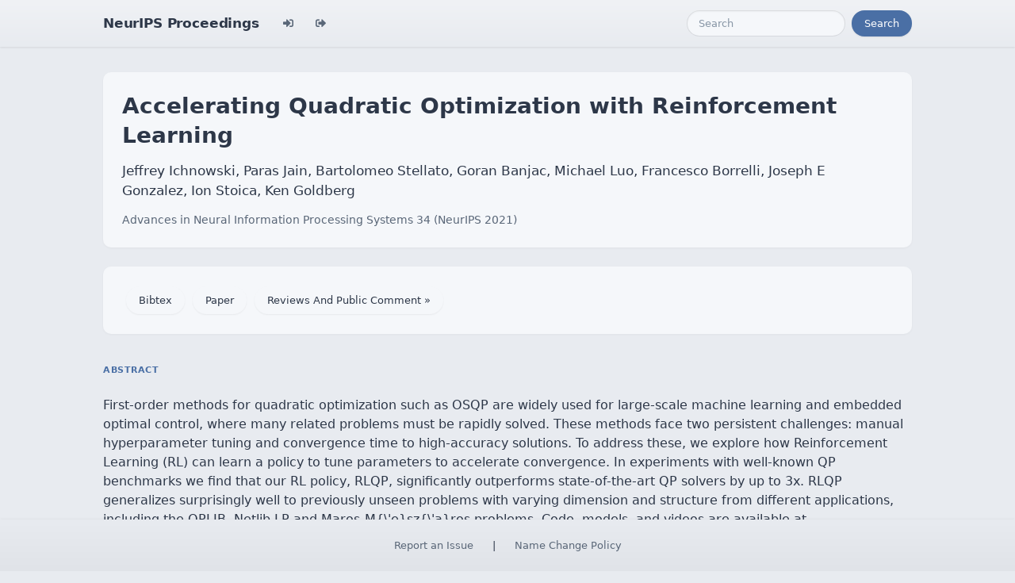

--- FILE ---
content_type: text/html; charset=utf-8
request_url: https://proceedings.neurips.cc/paper/2021/hash/afdec7005cc9f14302cd0474fd0f3c96-Abstract.html
body_size: 3562
content:




<!doctype html>
<html lang="en">
<head>

    <!-- Required meta tags -->
    <meta charset="utf-8">
    <meta name="viewport" content="width=device-width, initial-scale=1, shrink-to-fit=no">
    <title>Accelerating Quadratic Optimization with Reinforcement Learning</title>
    <!-- Bootstrap CSS -->
    <!-- https://codepen.io/surjithctly/pen/PJqKzQ -->
    <link href="https://cdn.jsdelivr.net/npm/bootstrap@5.3.3/dist/css/bootstrap.min.css" rel="stylesheet" integrity="sha384-QWTKZyjpPEjISv5WaRU9OFeRpok6YctnYmDr5pNlyT2bRjXh0JMhjY6hW+ALEwIH" crossorigin="anonymous">
    <link rel="stylesheet" href="https://use.fontawesome.com/releases/v5.8.1/css/all.css"
          integrity="sha384-50oBUHEmvpQ+1lW4y57PTFmhCaXp0ML5d60M1M7uH2+nqUivzIebhndOJK28anvf" crossorigin="anonymous">

    <!-- Custom CSS (after Bootstrap so it can override) -->
    <link rel="stylesheet" href="/static/papers/css/papers.css">
    <link rel="stylesheet" href="/static/papers/css/modern-theme.css?v=12">

    

    <meta name="citation_title" content="Accelerating Quadratic Optimization with Reinforcement Learning">
    
        <meta name="citation_author" content="Ichnowski, Jeffrey">
    
        <meta name="citation_author" content="Jain, Paras">
    
        <meta name="citation_author" content="Stellato, Bartolomeo">
    
        <meta name="citation_author" content="Banjac, Goran">
    
        <meta name="citation_author" content="Luo, Michael">
    
        <meta name="citation_author" content="Borrelli, Francesco">
    
        <meta name="citation_author" content="Gonzalez, Joseph E.">
    
        <meta name="citation_author" content="Stoica, Ion">
    
        <meta name="citation_author" content="Goldberg, Ken">
    
    <meta name="citation_journal_title" content="Advances in Neural Information Processing Systems">
    <meta name="citation_volume" content="34">
    
    
        <meta name="citation_firstpage" content="21043">
        <meta name="citation_lastpage" content="21055">
    
    
    <meta name="citation_pdf_url" content="https://proceedings.neurips.cc/paper_files/paper/2021/file/afdec7005cc9f14302cd0474fd0f3c96-Paper.pdf">
    <meta name="citation_publication_date" content="2021-12-06">





    <script type="text/javascript" async
            src="https://cdnjs.cloudflare.com/ajax/libs/mathjax/2.7.7/latest.js?config=TeX-MML-AM_CHTML">
    </script>
    <script type="text/x-mathjax-config">
        MathJax.Hub.Config({
      "tex2jax": {
        "inlineMath": [["$","$"], ["\\(","\\)"]],
        "displayMath": [["\\[","\\]"]],
        "processEscapes": true
      }
    }
    );

    </script>

    <style>
        @media (prefers-color-scheme: dark) {
            body {
                background-color: #333;
                color: #eee;
            }
        }

        .btn-spacer {
            margin: 2px;
        }

        .footer {
            position: fixed;
            left: 0;
            bottom: 0;
            width: 100%;
            background-color: #eee;
            color: black;
        }


    </style>

</head>


<body class="modern-theme">


<nav class="navbar navbar-expand-md bg-body-tertiary">
    <div class="container-fluid">
        <button class="navbar-toggler" type="button" data-bs-toggle="collapse" data-bs-target="#navbarSupportedContent" aria-controls="navbarSupportedContent" aria-expanded="false" aria-label="Toggle navigation">
            <span class="navbar-toggler-icon"></span>
        </button>
        <a class="navbar-brand" href="/">NeurIPS Proceedings</a>
        <button class="navbar-toggler" type="button" data-bs-toggle="collapse" data-bs-target="#navbarSupportedContent" aria-controls="navbarSupportedContent" aria-expanded="false" aria-label="Toggle navigation">
            <span class="navbar-toggler-icon"></span>
        </button>
        <div class="collapse navbar-collapse" id="navbarSupportedContent">
            <ul class="navbar-nav me-auto mb-2 mb-lg-0">
                            <li class="nav-item">
                <a class="nav-link" href="/admin/login/?next=/admin/"><i class="fas fa-sign-in-alt" title="Login"></i></a>
            </li>
            <li class="nav-item">
                <a class="nav-link" href="/admin/logout/?nextp=/admin"><i class="fas fa-sign-out-alt" title="Logout"></i></a>
            </li>

            </ul>
            <form class="d-flex" role="search" method="get" role="search" action="/papers/search">
                <input class="form-control me-2" type="search" placeholder="Search" aria-label="Search" name="q">
                <button class="btn btn-outline-success" type="submit">Search</button>
            </form>
        </div>
    </div>
</nav>




<div class="container-fluid">
    <div class="col p-3 paper-detail">

    
        <header class="paper-header">
            <h1 class="paper-title">Accelerating Quadratic Optimization with Reinforcement Learning</h1>
            <p class="paper-authors">Jeffrey Ichnowski, Paras Jain, Bartolomeo Stellato, Goran Banjac, Michael Luo, Francesco Borrelli, Joseph E Gonzalez, Ion Stoica, Ken Goldberg</p>
            <p class="paper-meta">
                <a href="/paper_files/paper/2021">Advances in Neural Information Processing Systems 34  (NeurIPS 2021)</a>
                
            </p>
        </header>

        <div class="paper-actions"><a href="/paper_files/paper/13233-/bibtex" class="btn btn-light btn-spacer">Bibtex</a> <a class='btn btn-light btn-spacer' href='/paper_files/paper/2021/file/afdec7005cc9f14302cd0474fd0f3c96-Paper.pdf'>Paper</a> <a target="_blank" href='https://openreview.net/forum?id=5FtUGRvwEF' class='btn btn-light btn-spacer'>Reviews And Public Comment &raquo;</a></div>

        

        <section class="paper-section">
            <h2 class="section-label">Abstract</h2>
            <p class="paper-abstract"><p>First-order methods for quadratic optimization such as OSQP are widely used for large-scale machine learning and embedded optimal control, where many related problems must be rapidly solved. These methods face two persistent challenges: manual hyperparameter tuning and convergence time to high-accuracy solutions. To address these, we explore how Reinforcement Learning (RL) can learn a policy to tune parameters to accelerate convergence. In experiments with well-known QP benchmarks we find that our RL policy, RLQP, significantly outperforms state-of-the-art QP solvers by up to 3x. RLQP generalizes surprisingly well to previously unseen problems with varying dimension and structure from different applications, including the QPLIB, Netlib LP and Maros-M{\'e}sz{\'a}ros problems. Code, models, and videos are available at https://berkeleyautomation.github.io/rlqp/.</p>
</p>
        </section>

        

    

    </div>
</div>


<script   src="https://code.jquery.com/jquery-3.7.1.min.js"
          integrity="sha256-/JqT3SQfawRcv/BIHPThkBvs0OEvtFFmqPF/lYI/Cxo="   crossorigin="anonymous"></script>
<script src="https://cdn.jsdelivr.net/npm/popper.js@1.16.0/dist/umd/popper.min.js"
        integrity="sha384-Q6E9RHvbIyZFJoft+2mJbHaEWldlvI9IOYy5n3zV9zzTtmI3UksdQRVvoxMfooAo"
        crossorigin="anonymous"></script>
<script src="https://stackpath.bootstrapcdn.com/bootstrap/4.1.3/js/bootstrap.min.js"
        integrity="sha384-ChfqqxuZUCnJSK3+MXmPNIyE6ZbWh2IMqE241rYiqJxyMiZ6OW/JmZQ5stwEULTy"
        crossorigin="anonymous"></script>
<script>
    $('.dropdown-menu a.dropdown-toggle').on('click', function (e) {
        if (!$(this).next().hasClass('show')) {
            $(this).parents('.dropdown-menu').first().find('.show').removeClass("show");
        }
        var $subMenu = $(this).next(".dropdown-menu");
        $subMenu.toggleClass('show');


        $(this).parents('li.nav-item.dropdown.show').on('hidden.bs.dropdown', function (e) {
            $('.dropdown-submenu .show').removeClass("show");
        });


        return false;
    });
</script>




<br> 
        <div class="modal fade" id="myModal">
          <div class="modal-dialog">
            <div class="modal-content">
              <div class="modal-header">
                <h4 class="modal-title">Name Change Policy</h4>
                <button type="button pull-right" class="close" data-dismiss="modal" aria-hidden="true">&times;</button>
              </div>
              <div class="modal-body">
                <p>Requests for name changes in the electronic proceedings will be accepted with no questions asked.  However name changes may cause bibliographic tracking issues.  Authors are asked to consider this carefully and discuss it with their co-authors prior to requesting a name change in the electronic proceedings.</p>

<p>Use the "Report an Issue" link to request a name change.</p>

              </div> 
              <div class="modal-footer">


              </div>
            </div><!-- /.modal-content -->
          </div><!-- /.modal-dialog -->
        </div><!-- /.modal -->



<footer class="footer">
    <div class="btn-spacer">
        <a href="https://neurips.cc/Help/Contact?select=Conference">Report an Issue</a> &nbsp;&nbsp;&nbsp;|&nbsp;&nbsp;&nbsp;        <a href="#" class="modal-link" data-toggle="modal" data-target="#myModal">Name Change Policy</a>
    </div>

</footer>
<div class='hidden'>Do not remove: This comment is monitored to verify that the site is working properly</div>
<!-- Do not remove: This comment is monitored to verify that the site is working properly -->

</body>
</html>